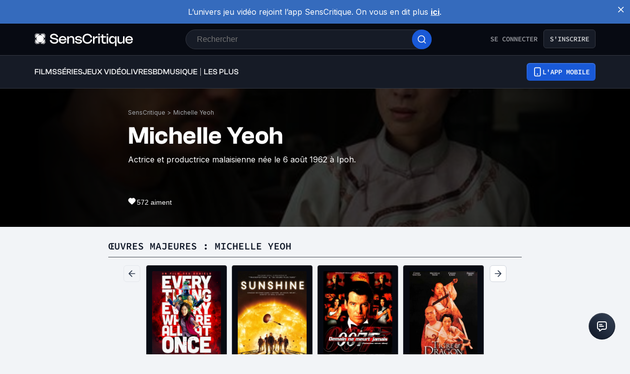

--- FILE ---
content_type: application/javascript; charset=UTF-8
request_url: https://www.senscritique.com/_next/static/chunks/2429.80325ac6968938a1.js
body_size: 9151
content:
"use strict";(self.webpackChunk_N_E=self.webpackChunk_N_E||[]).push([[2429,5486],{9766:function(e,t,r){r.r(t),r.d(t,{default:function(){return el}});var n=r(85893),i=r(41686),o=r(46437),a=r(67294),l=r(41664),s=r.n(l),c=r(74151),d=r(5152),h=r.n(d),p=r(63347),u=r(79167),f=r(46710),x=r(14516),C=r(2407),g=r(55279);let m=h()(()=>Promise.all([r.e(231),r.e(6513)]).then(r.bind(r,26810)),{loadableGenerated:{webpack:()=>[26810]},loading:p.R}),b=h()(()=>r.e(4666).then(r.bind(r,94666)),{loadableGenerated:{webpack:()=>[94666]},loading:p.R}),w=i.ZP.div.withConfig({componentId:"sc-8362f9ba-0"})(["display:flex;align-items:center;"]);var v=e=>{var t;let{dark:r=!1,hasStickyDark:o=!1}=e,{t:l}=(0,f.$G)("common"),s=(0,i.Fg)(),{me:c}=(0,a.useContext)(x.i),d=c?"/".concat(c.username):"",{setModalType:h,signOut:p,setAuthModalTriggerAction:v}=(0,a.useContext)(C.V);return(0,n.jsx)(w,{children:c?(0,n.jsxs)(n.Fragment,{children:[(0,n.jsx)(b,{dark:r||o}),(0,n.jsx)(m,{alt:c.username,href:d,isClickable:!0,isMe:!0,me:c,signOut:p,size:"m",src:null===(t=c.medias)||void 0===t?void 0:t.avatar})]}):(0,n.jsxs)(n.Fragment,{children:[(0,n.jsx)(g.Z,{hierarchy:"tertiary","data-testid":"text-header",backgroundColor:r?s.colors.greyCodRay:s.colors.greyWildSand,size:"sm",white:!!r,onClick:()=>{h(u.r.SIGN_IN),v("header")},children:l("header.signIn")}),(0,n.jsx)(g.Z,{hierarchy:"secondary",size:"sm","data-testid":"text-header",onClick:()=>{h(u.r.SIGN_UP),v("header")},children:l("header.signUp")})]})})},y=r(96095),j=r(85486),Z=r(62935);let k=i.ZP.div.withConfig({componentId:"sc-ba8b8d37-0"})(["display:flex;justify-content:space-between;align-items:center;gap:",";width:100%;padding:0 ",";max-width:1140px;"],e=>{let{theme:t}=e;return t.gapLayout.s},e=>{let{theme:t}=e;return t.new.spacing["2xl"]}),L=i.ZP.div.withConfig({componentId:"sc-ba8b8d37-1"})(["border:",";padding:",";border-radius:",";width:36px;height:36px;display:flex;justify-content:center;align-items:center;cursor:pointer;background:",";&:hover{box-shadow:3px 3px 20px 0px rgba(26,26,26,0.1);}"],e=>{let{theme:t,hasStickyDark:r}=e;return"".concat(t.border.s," solid ").concat(r?t.new.colors.brandPrimary.electricBlue:t.new.colors.button.secondaryBorder)},e=>{let{theme:t}=e;return t.gap.ms},e=>{let{theme:t}=e;return t.radius.round},e=>{let{theme:t,hasStickyDark:r}=e;return r?t.new.colors.brandPrimary.electricBlue:"transparent"}),M=i.ZP.div.withConfig({componentId:"sc-ba8b8d37-2"})(["display:flex;align-items:center;flex-direction:row;gap:",";*{gap:",";}"],e=>{let{theme:t}=e;return t.new.spacing["3xl"]},e=>{let{theme:t}=e;return t.new.spacing["3xl"]}),P=i.ZP.a.withConfig({componentId:"sc-ba8b8d37-3"})(["display:flex;justify-content:center;align-items:center;"]),I=i.ZP.div.withConfig({componentId:"sc-ba8b8d37-4"})(["max-width:811px;width:100%;"]);var H=e=>{let{currentUniverse:t,dark:r,hasStickyDark:i}=e,[l,d]=(0,a.useState)(!1);return l?(0,n.jsx)(I,{children:(0,n.jsx)(j.default,{onClose:()=>d(!1),isSticky:!0,hasStickyDark:i})}):(0,n.jsxs)(k,{children:[(0,n.jsx)(s(),{href:"/",passHref:!0,prefetch:!1,legacyBehavior:!0,children:(0,n.jsx)(P,{href:"/",children:(0,n.jsx)(Z.Z,{color:r?"white":"black"})})}),(0,n.jsx)(c.default,{currentUniverse:t,dark:r,sections:o.NS,universes:o.L3,isSticky:!0,hasStickyDark:i}),(0,n.jsxs)(M,{children:[(0,n.jsx)(L,{onClick:()=>d(!0),hasStickyDark:i,children:(0,n.jsx)(y.Z,{color:r?"white":"black",height:20,width:20})}),(0,n.jsx)(v,{hasStickyDark:i,dark:r})]})]})},V=r(33800),F=r(39669),S=r(32721),B=r(11163),R=r(98737),Y=r(16664);let D=i.ZP.div.withConfig({componentId:"sc-5e0284c5-0"})(["display:flex;gap:",";align-items:center;max-width:",";align-self:flex-start;position:relative;"],e=>{let{theme:t}=e;return t.new.spacing["3xl"]},e=>{let{theme:t}=e;return t.layout.header}),z=(0,i.ZP)(V.Z).withConfig({componentId:"sc-5e0284c5-1"})(["padding:",";position:relative;&:after{content:'';display:'block';position:absolute;bottom:0;left:50%;width:100%;height:2px;transform:translateX(-50%) scale(",",1);background:",";transform-origin:50% 50%;transition:transform 0.3s ease;}&:hover:after,&:focus:after{transform:translateX(-50%) scale(1,1);}"],e=>{let{theme:t}=e;return"".concat(t.new.spacing.xl," ").concat(t.new.spacing.md," ").concat(t.new.spacing.lg)},e=>{let{isActive:t}=e;return t?1:0},e=>{let{theme:t}=e;return t.new.colors.brandPrimary.electricBlue}),G=(0,i.ZP)(F.Bj).withConfig({componentId:"sc-5e0284c5-2"})(["color:",";"],e=>{let{theme:t,isActive:r,dark:n}=e;return r||n?t.new.colors.text.textPrimary:t.new.colors.text.textSecondary});var E=e=>{let t,{universeHeader:r,dark:i=!1}=e,{t:o}=(0,f.$G)(),{me:l}=(0,a.useContext)(x.i),s=(0,B.useRouter)();if(!(null==r?void 0:r.subItems))return null;r&&(t=(0,Y.D)(r.subtypeId));let c=e=>{e&&(0,S.bq)({event:e,universe:(0,Y.D)(r.subtypeId)||"more"})};return(0,n.jsxs)(D,{dark:i,connected:!!(null==l?void 0:l.id),children:[r&&t?(0,n.jsx)(z,{href:r.url,isActive:r.url===s.asPath,children:(0,n.jsx)(G,{isActive:r.url===s.asPath,weight:r.url===s.asPath?"semiBold":"medium",children:o("header.home",{universe:""}).trim()})}):null,(null==r?void 0:r.subItems)&&r.subItems.map(e=>{let t=s.asPath.includes("sorties-cinema")?e.url.includes("sorties-cinema"):(0,R.Hu)(s.asPath)===e.url;return(0,n.jsx)(z,{href:e.url,isActive:t,children:(0,n.jsx)(G,{weight:t?"bold":"normal",dark:i,onClick:()=>c(e.gtmLabel),isActive:t,children:e.label})},e.label)})]})},N=r(37913),U=r(25961),X=r(18905),A=r(24923);let T=i.ZP.div.withConfig({componentId:"sc-f4c9c5a5-0"})(["display:flex;flex-direction:row;justify-content:space-between;width:100%;margin:0 auto;max-width:1180px;padding:0 20px;"]),_=(0,i.ZP)(T).withConfig({componentId:"sc-f4c9c5a5-1"})(["padding:15px 20px;"]),$=i.ZP.div.withConfig({componentId:"sc-f4c9c5a5-2"})(["background:",";border-bottom:1px solid ",";"],e=>{let{theme:t}=e;return t.new.colors.background.secondary},e=>{let{theme:t}=e;return t.new.colors.border.primary}),O=i.ZP.div.withConfig({componentId:"sc-f4c9c5a5-3"})(["background:",";border-bottom:1px solid ",";"],e=>{let{theme:t}=e;return t.new.colors.background.secondary},e=>{let{theme:t}=e;return t.new.colors.border.primary}),W=i.ZP.div.withConfig({componentId:"sc-f4c9c5a5-4"})(["max-width:200px;width:100%;display:flex;justify-content:center;align-items:center;a{display:flex;}"]),q=i.ZP.div.withConfig({componentId:"sc-f4c9c5a5-5"})(["max-width:500px;width:100%;"]),K=i.ZP.div.withConfig({componentId:"sc-f4c9c5a5-6"})(["display:flex;align-items:center;"]),J=i.ZP.div.withConfig({componentId:"sc-f4c9c5a5-7"})(["grid-column:3;*{gap:",";}"],e=>{let{theme:t}=e;return t.gap.xxl}),Q=i.ZP.div.withConfig({componentId:"sc-f4c9c5a5-8"})(["display:flex;flex-direction:column;width:100%;"]),ee=i.ZP.div.withConfig({componentId:"sc-f4c9c5a5-9"})(["background-color:",";padding:12px 0;border-bottom:1px solid ",";"],e=>{let{theme:t}=e;return t.new.colors.background.primary},e=>{let{theme:t}=e;return t.new.colors.border.primary});var et=e=>{let{currentUniverse:t,dark:r,isSearch:i,isConnected:a=!1}=e,{t:l}=(0,f.$G)("common"),d=(0,B.useRouter)(),h=(0,R.l0)(t),p=(0,N.T)(o.L3,d.asPath),u=o.L3.find(e=>p?e.key===o.cz.MORE:e.subtypeId===(0,Y.V)(h));return(0,n.jsxs)(Q,{children:[(0,n.jsx)(ee,{children:(0,n.jsxs)(T,{isConnected:a,children:[(0,n.jsx)(s(),{href:"/",passHref:!0,prefetch:!1,legacyBehavior:!0,children:(0,n.jsx)(W,{children:(0,n.jsx)("a",{href:"/",children:(0,n.jsx)(X.Z,{color:r?"white":"black",width:200,height:27})})})}),(0,n.jsx)(q,{children:(0,n.jsx)(j.default,{isSearch:i})}),(0,n.jsx)(J,{children:(0,n.jsx)(v,{dark:r})})]})}),(0,n.jsx)($,{children:(0,n.jsxs)(_,{isConnected:a,children:[(0,n.jsx)(K,{children:(0,n.jsx)(c.default,{currentUniverse:t,dark:r,sections:o.NS,universes:o.L3})}),(0,n.jsx)(g.Z,{hierarchy:"primary",iconLeft:(0,n.jsx)(A.Z,{}),size:"sm",href:"/application",children:l("header.application")})]})}),(0,n.jsx)(U.p,{greaterThanOrEqual:"mobile",children:u?(0,n.jsx)(O,{children:(0,n.jsx)(T,{isConnected:a,children:(0,n.jsx)(E,{universeHeader:u,dark:r})})}):null})]})},er=r(78136),en=r(99060),ei=r(25251);let eo=i.ZP.div.withConfig({componentId:"sc-fcc53864-0"})(["background-color:",";display:flex;align-items:center;justify-content:center;flex-direction:column;width:100%;position:",";height:",";",";"],e=>{let{theme:t,withBackground:r}=e;return r?t.new.colors.background.primary:"transparent"},e=>{let{isSticky:t}=e;return t?"fixed":"relative"},e=>{let{isSticky:t}=e;return t?"64px":"auto"},e=>{let{isSticky:t,theme:r,hasHabillage:n}=e;return t?(0,i.iv)(["left:",";top:0;z-index:",";background:",";box-shadow:3px 3px 20px rgba(26,26,26,0.1);max-width:",";animation:"," 0.3s ease-in-out;border-bottom:1px solid ",";"],n?"auto":"0",r.elevation.menu,r.new.colors.background.secondary,n?"1180px":"none",en.yY,r.new.colors.border.primary):""}),ea=i.ZP.div.withConfig({componentId:"sc-fcc53864-1"})(["width:auto;@media ","{background:",";max-width:160px;position:absolute;width:100%;}"],e=>{let{theme:t}=e;return t.device.desktop},e=>{let{reverse:t}=e;return"linear-gradient(to ".concat(t?"left":"right",",#ffffff 1.61%,rgba(255, 255, 255, 0) 99.01%)")});var el=e=>{let{bannerRef:t,bannerValidEmailRef:r,currentUniverse:l,isSearch:s=!1,me:c=null,withBackground:d=!1,hasStickyDark:h=!1}=e,p=(0,B.useRouter)(),u=(0,i.Fg)(),f=(0,N.T)(o.L3,p.asPath),x=l||f?182:133,{searchText:C}=(0,a.useContext)(ei.n),{habillage:g}=(0,a.useContext)(er.I),[m,b]=(0,a.useState)(!1),w=(0,a.useCallback)(()=>{var e,n;if(C)return;let i=(null==t?void 0:null===(e=t.current)||void 0===e?void 0:e.offsetHeight)||0,o=(null==r?void 0:null===(n=r.current)||void 0===n?void 0:n.offsetHeight)||0,a=g?250+x+i+o:x+i+o;b(window.scrollY>a)},[g,C,x]);return(0,a.useEffect)(()=>(window.addEventListener("scroll",w),()=>{window.removeEventListener("scroll",w)}),[w]),(0,n.jsxs)(n.Fragment,{children:[m?(0,n.jsx)("div",{style:{height:"".concat(x,"px")}}):null,(0,n.jsxs)(eo,{"data-testid":"header-desktop",withBackground:d,isSticky:m,hasHabillage:!!g,hasStickyDark:h,children:[d&&(0,n.jsx)(ea,{}),m?(0,n.jsx)(H,{currentUniverse:l,dark:u.new.isDark,hasStickyDark:h}):(0,n.jsx)(et,{currentUniverse:l,dark:u.new.isDark,isConnected:!!(null==c?void 0:c.id),isSearch:s})]})]})}},85486:function(e,t,r){r.r(t);var n=r(85893),i=r(46710),o=r(5152),a=r.n(o),l=r(67294),s=r(41686),c=r(148),d=r(25251);let h=a()(()=>Promise.all([r.e(5675),r.e(9755),r.e(231),r.e(9408),r.e(439),r.e(313)]).then(r.bind(r,33048)),{loadableGenerated:{webpack:()=>[33048]}}),p=s.ZP.div.withConfig({componentId:"sc-53cb0c24-0"})(["position:relative;width:100%;"]),u=s.ZP.form.withConfig({componentId:"sc-53cb0c24-1"})(["align-items:center;display:flex;gap:",";position:relative;z-index:",";"],e=>{let{theme:t}=e;return t.gap.large},e=>{let{isOpenSearchBarResults:t,theme:r}=e;return t?r.elevation.modal:r.elevation.internal}),f=s.ZP.div.withConfig({componentId:"sc-53cb0c24-2"})(["background:",";height:100%;left:0;opacity:0.5;position:fixed;top:0;width:100%;z-index:",";"],e=>{let{theme:t}=e;return t.colors.black},e=>{let{theme:t}=e;return t.elevation.menu}),x=s.ZP.div.withConfig({componentId:"sc-53cb0c24-3"})(["width:100%;"]),C=s.ZP.div.withConfig({componentId:"sc-53cb0c24-4"})(["width:","px;"],e=>{let{width:t}=e;return t});t.default=e=>{let{isSearch:t=!1,isSticky:r=!1,onClose:o,hasStickyDark:a=!1}=e,{t:s}=(0,i.$G)("common"),g=(0,l.useRef)(null),[m,b]=(0,l.useState)(0),{autocompleteItems:w,loading:v,handleSubmit:y,isOpenSearchBarResults:j,register:Z,onSubmitInput:k,resetSearch:L,searchText:M,handleKeyDown:P}=(0,l.useContext)(d.n);return(0,l.useEffect)(()=>{g.current&&b(g.current.offsetWidth)},[]),(0,n.jsx)(p,{"data-testid":"header-search-bar",tabIndex:0,children:(0,n.jsxs)(n.Fragment,{children:[M&&!t&&(v||(null==w?void 0:w.length))?(0,n.jsx)(f,{onClick:L}):null,(0,n.jsx)(u,{isOpenSearchBarResults:j,onSubmit:y(k),children:(0,n.jsx)(x,{ref:g,children:(0,n.jsx)(c.Z,{name:"search",onKeyDown:P,placeholder:s("explorer.placeholder"),register:Z("search"),removeFunction:L,content:M,onClose:o,isSticky:r,hasStickyDark:a})})}),j?(0,n.jsx)(C,{width:m,children:(0,n.jsx)(h,{})}):null]})})}},148:function(e,t,r){var n=r(85893),i=r(67294),o=r(41686),a=r(96095),l=r(33800),s=r(39669),c=r(32721),d=r(46710),h=r(99060),p=r(25251),u=r(33290);let f=o.ZP.div.withConfig({componentId:"sc-5305bacd-0"})(["align-items:center;display:flex;height:40px;position:relative;max-width:811px;width:100%;svg{display:block;}",";"],e=>{let{animate:t}=e;return t?(0,o.iv)(["animation:"," 0.3s ease-out;"],h.Ji):""}),x=o.ZP.div.withConfig({componentId:"sc-5305bacd-1"})(["align-items:center;background-color:",";border-radius:",";border:",";display:flex;flex-direction:row;height:40px;width:100%;&:hover{box-shadow:3px 3px 20px 0px rgba(26,26,26,0.1);}"],e=>{let{theme:t}=e;return t.new.colors.background.secondary},e=>{let{radiusSize:t,theme:r}=e;return r.radius[t]},e=>{let{isAutocomplete:t,theme:r}=e;return t?"":"1px solid ".concat(r.new.colors.border.primary)}),C=o.ZP.input.withConfig({componentId:"sc-5305bacd-2"})(["background-color:",";border:none;color:",";font-family:",";height:100%;margin-left:",";outline:none;width:100%;::placeholder{color:",";}:focus::placeholder{color:transparent;}"],e=>{let{theme:t}=e;return t.new.colors.background.secondary},e=>{let{theme:t}=e;return t.new.colors.text.textPrimary},e=>{let{theme:t}=e;return t.font.system},e=>{let{theme:t}=e;return t.gap.large},e=>{let{theme:t}=e;return t.new.colors.text.textSecondary}),g=o.ZP.div.withConfig({componentId:"sc-5305bacd-3"})(["padding:10px;border-radius:",";background-color:",";cursor:pointer;position:relative;right:-1px;"],e=>{let{theme:t}=e;return t.radius.round},e=>{let{theme:t}=e;return t.new.colors.brandPrimary.electricBlue}),m=(0,o.ZP)(s.bZ).withConfig({componentId:"sc-5305bacd-4"})(["cursor:pointer;padding-right:",";"],e=>{let{theme:t}=e;return t.gap.l}),b=o.ZP.div.withConfig({componentId:"sc-5305bacd-5"})(["margin-left:",";padding:",";border-radius:",";border:",";cursor:pointer;background:",";&:hover{box-shadow:3px 3px 20px 0px rgba(26,26,26,0.1);}"],e=>{let{theme:t}=e;return t.gap.l},e=>{let{theme:t}=e;return t.gap.m},e=>{let{theme:t}=e;return t.radius.round},e=>{let{theme:t}=e;return"".concat(t.border.s," solid ").concat(t.new.colors.button.secondaryBorder)},e=>{let{theme:t,hasStickyDark:r}=e;return r?t.colors.white:"transparent"});t.Z=e=>{let{name:t,content:r,onChange:s,onKeyDown:h,placeholder:w,radiusSize:v="mxxl",register:y,removeFunction:j,onClose:Z,isSticky:k=!1,hasStickyDark:L=!1}=e,{t:M}=(0,d.$G)(),P=(0,o.Fg)(),{isOpenSearchBarResults:I}=(0,i.useContext)(p.n);return(0,n.jsxs)(f,{"data-testid":"search-bar",animate:!!Z,children:[(0,n.jsxs)(x,{radiusSize:v,isAutocomplete:I,children:[(0,n.jsx)(C,{...y||{},autoComplete:"off","data-testid":t,id:t,name:t,type:"text",onChange:e=>{(null==y?void 0:y.onChange)&&y.onChange(e),s&&s(e.target.value)},onKeyDown:h,placeholder:w,autoFocus:k}),(null==r?void 0:r.length)?(0,n.jsx)(m,{type:"greyChateau",size:"s",onClick:j,children:M("explorer.delete")}):null,(0,n.jsx)(g,{onClick:()=>{(0,c.bq)({event:"explorer-click",label:"explorer-link-click"})},children:(0,n.jsx)(l.Z,{href:(null==r?void 0:r.length)?"/search?page=1&query=".concat(r):"/search",children:(0,n.jsx)(a.Z,{color:P.colors.greyWildSand,width:20,height:20})})})]}),Z?(0,n.jsx)(b,{onClick:Z,hasStickyDark:L,children:(0,n.jsx)(u.Z,{color:P.new.colors.button.secondaryText,height:20,width:20})}):null]})}},18905:function(e,t,r){var n=r(85893);let i=(0,r(67294).memo)(e=>{let{color:t="black",height:r=20,width:i=150}=e;return(0,n.jsxs)("svg",{width:i,height:r,viewBox:"0 0 150 20",fill:t,children:[(0,n.jsx)("path",{d:"M16.0233 8.13169C16.0954 8.20409 16.217 8.14999 16.2091 8.04792C16.0728 6.295 15.3368 4.58024 14.001 3.23951C12.6652 1.89877 10.9568 1.16002 9.21041 1.02325C9.10871 1.01528 9.05481 1.13734 9.12694 1.20974L16.0233 8.13169Z",fill:t}),(0,n.jsx)("path",{d:"M16.2091 9.24467C16.217 9.14259 16.0954 9.0885 16.0233 9.16089L9.12694 16.0828C9.05481 16.1552 9.10871 16.2773 9.21041 16.2693C10.9568 16.1326 12.6652 15.3938 14.001 14.0531C15.3368 12.7123 16.0728 10.9976 16.2091 9.24467Z",fill:t}),(0,n.jsx)("path",{d:"M8.10156 16.0829C8.17369 16.1552 8.11979 16.2773 8.01809 16.2693C6.27167 16.1326 4.56326 15.3938 3.22749 14.0531C1.89172 12.7123 1.15571 10.9976 1.01944 9.24467C1.01151 9.14259 1.13311 9.0885 1.20524 9.16089L8.10156 16.0829Z",fill:t}),(0,n.jsx)("path",{d:"M1.01944 8.04792C1.01151 8.14999 1.13311 8.20409 1.20524 8.13169L8.10155 1.20973C8.17369 1.13734 8.11979 1.01528 8.01809 1.02325C6.27167 1.16002 4.56326 1.89877 3.22749 3.23951C1.89172 4.58024 1.15571 6.295 1.01944 8.04792Z",fill:t}),(0,n.jsx)("path",{d:"M16.7282 5.97683C16.8097 6.05862 16.9417 5.97982 16.9053 5.87007C16.4902 4.6179 15.7861 3.44105 14.7932 2.44439C13.8002 1.44773 12.6277 0.741072 11.3802 0.324423C11.2708 0.287905 11.1923 0.420393 11.2738 0.502182L16.7282 5.97683Z",fill:t}),(0,n.jsx)("path",{d:"M16.9053 11.4225C16.9417 11.3128 16.8097 11.234 16.7282 11.3158L11.2738 16.7904C11.1923 16.8722 11.2708 17.0047 11.3802 16.9682C12.6277 16.5515 13.8002 15.8449 14.7932 14.8482C15.7861 13.8515 16.4902 12.6747 16.9053 11.4225Z",fill:t}),(0,n.jsx)("path",{d:"M5.95468 16.7904C6.03616 16.8722 5.95766 17.0047 5.84832 16.9682C4.60078 16.5515 3.42829 15.8449 2.43532 14.8482C1.44235 13.8515 0.738317 12.6747 0.323211 11.4225C0.286828 11.3128 0.418825 11.234 0.50031 11.3158L5.95468 16.7904Z",fill:t}),(0,n.jsx)("path",{d:"M0.323211 5.87007C0.286828 5.97982 0.418825 6.05862 0.500311 5.97683L5.95468 0.502181C6.03616 0.420393 5.95766 0.287905 5.84832 0.324423C4.60078 0.741072 3.42829 1.44773 2.43532 2.44439C1.44235 3.44105 0.738317 4.6179 0.323211 5.87007Z",fill:t}),(0,n.jsx)("path",{d:"M17.2172 13.4918C17.2682 13.3815 17.1353 13.2925 17.0497 13.3784L13.3289 17.113C13.2433 17.199 13.332 17.3324 13.4418 17.2812C14.2544 16.9024 15.0062 16.3836 15.6646 15.7228C16.3229 15.062 16.8397 14.3074 17.2172 13.4918Z",fill:t}),(0,n.jsx)("path",{d:"M3.78672 0.0113651C3.89653 -0.03983 3.98525 0.0935877 3.89963 0.179525L0.178867 3.91412C0.0932487 4.00006 -0.0396753 3.91102 0.0113302 3.80079C0.388768 2.98514 0.90559 2.23056 1.56394 1.56975C2.2223 0.90895 2.97409 0.390206 3.78672 0.0113651Z",fill:t}),(0,n.jsx)("path",{d:"M13.4418 0.0113729C13.332 -0.0398223 13.2433 0.093595 13.3289 0.179532L17.0496 3.91413C17.1353 4.00006 17.2682 3.91102 17.2172 3.8008C16.8397 2.98515 16.3229 2.23056 15.6646 1.56976C15.0062 0.908957 14.2544 0.390214 13.4418 0.0113729Z",fill:t}),(0,n.jsx)("path",{d:"M0.011323 13.4918C-0.0396825 13.3816 0.0932415 13.2925 0.17886 13.3785L3.89962 17.113C3.98524 17.199 3.89653 17.3324 3.78671 17.2812C2.97408 16.9024 2.22229 16.3836 1.56394 15.7228C0.905583 15.062 0.38876 14.3074 0.011323 13.4918Z",fill:t}),(0,n.jsx)("path",{d:"M12.5751 4.67071C14.7626 6.86637 14.7626 10.4262 12.5751 12.6219C10.3876 14.8175 6.84092 14.8175 4.6534 12.6219C2.46588 10.4262 2.46588 6.86636 4.6534 4.67071C6.84092 2.47506 10.3876 2.47506 12.5751 4.67071Z",fill:t}),(0,n.jsx)("path",{d:"M97.2295 16.0054V4.86574H99.5477V16.0054H97.2295Z",fill:t}),(0,n.jsx)("path",{d:"M97.168 3.36261V0.974078H99.6092V3.36261H97.168Z",fill:t}),(0,n.jsx)("path",{d:"M25.6698 10.5282L23.2901 11.1048C24.0697 14.3787 26.7366 16.2731 30.3882 16.2731C33.8962 16.2731 36.3579 14.5228 36.3579 11.7431C36.3579 8.62987 33.293 8.06329 30.9588 7.6318L30.9216 7.62492L29.7112 7.41901C27.9675 7.08955 26.2648 6.73951 26.2648 5.31874C26.2648 4.10388 27.5367 3.09493 29.6086 3.09493C31.6191 3.09493 33.1371 4.0627 33.7936 6.32769L36.1528 5.75115C35.2912 2.60075 32.8294 1.01526 29.6291 1.01526C26.2442 1.01526 23.844 2.76548 23.844 5.4217C23.844 8.51032 27.0853 9.08686 29.1778 9.4575L30.4087 9.684C32.255 10.0135 33.9372 10.3635 33.9372 11.8254C33.9372 13.0815 32.6858 14.1934 30.3677 14.1934C27.8033 14.1934 26.3058 12.855 25.6698 10.5282Z",fill:t}),(0,n.jsx)("path",{fillRule:"evenodd",clipRule:"evenodd",d:"M42.9448 4.59806C39.5189 4.59806 37.1803 6.9866 37.1803 10.4253C37.1803 13.8845 39.5805 16.2731 43.0679 16.2731C45.7143 16.2731 47.7452 14.8729 48.5248 12.6285L46.3503 11.8872C45.8374 13.3903 44.6476 14.2552 43.0474 14.2552C41.1601 14.2552 39.7856 13.0197 39.5189 11.1254H48.7094V10.487C48.7094 6.94542 46.3092 4.59806 42.9448 4.59806ZM46.3503 9.51927H39.5394C39.8677 7.74846 41.1806 6.61596 42.9859 6.61596C44.7501 6.61596 46.0425 7.70728 46.3503 9.51927Z",fill:t}),(0,n.jsx)("path",{d:"M49.9289 16.0054V4.86574H52.2471V7.52196H52.2881C52.9446 5.60701 54.319 4.59806 56.4525 4.59806C59.2425 4.59806 60.6786 6.32769 60.6786 9.64282V16.0054H58.3604V9.9105C58.3604 7.72787 57.4783 6.67774 55.5909 6.67774C53.5395 6.67774 52.2471 7.91319 52.2471 9.9105V16.0054H49.9289Z",fill:t}),(0,n.jsx)("path",{d:"M63.7511 12.0314L61.474 12.5667C62.192 15.0582 64.7973 16.2731 67.4232 16.2731C70.1311 16.2731 72.4903 14.9964 72.4903 12.6491C72.4903 10.2811 70.1106 9.86932 68.1412 9.53986L66.9103 9.33395C65.5769 9.12805 64.346 8.88095 64.346 7.99555C64.346 7.17192 65.3512 6.51301 66.8283 6.51301C68.2027 6.51301 69.6388 7.08955 70.049 8.53091L72.3262 7.99555C71.6287 5.68938 69.29 4.59806 66.8693 4.59806C64.2639 4.59806 62.0279 5.83351 62.0279 8.05732C62.0279 10.5076 64.7768 10.9606 66.459 11.2283L67.6899 11.4342C68.9823 11.6195 70.1926 11.846 70.1926 12.7314C70.1926 13.6168 69.0028 14.3581 67.4232 14.3581C65.9051 14.3581 64.387 13.6992 63.7511 12.0314Z",fill:t}),(0,n.jsx)("path",{d:"M73.2009 8.63387C73.2009 4.12447 76.2371 1.01526 80.6682 1.01526C84.3327 1.01526 87.1079 3.18023 87.9036 6.59825L85.5472 7.11742C84.9773 4.6924 83.1737 3.21848 80.7092 3.21848C77.6731 3.21848 75.6216 5.4217 75.6216 8.65446C75.6216 11.8666 77.6731 14.0698 80.7092 14.0698C83.3346 14.0698 85.2041 12.4045 85.6187 9.7579L87.9858 10.2744C87.3349 13.9319 84.4946 16.2731 80.6682 16.2731C76.2371 16.2731 73.2009 13.1638 73.2009 8.63387Z",fill:t}),(0,n.jsx)("path",{d:"M91.5528 16.0054V10.6724C91.5528 8.48973 92.64 7.33664 95.2249 7.33664H96.4558V4.86574H95.5326C93.0914 4.86574 92.1067 6.03942 91.5938 8.22205H91.5528V4.86574H89.2346V16.0054H91.5528Z",fill:t}),(0,n.jsx)("path",{d:"M100.582 6.88365H102.51V11.846C102.51 15.0376 104.131 16.2731 106.469 16.2731C107.249 16.2731 108.111 16.1289 109.116 15.8818L108.767 13.8639C108.07 14.0493 107.495 14.1522 106.9 14.1522C105.69 14.1522 104.828 13.7198 104.828 11.7637V6.88365H108.952V4.86574H104.828V2.0448H102.51V4.86574H100.582V6.88365Z",fill:t}),(0,n.jsx)("path",{d:"M110.011 16.0054V4.86574H112.329V16.0054H110.011Z",fill:t}),(0,n.jsx)("path",{d:"M109.95 3.36261V0.974078H112.391V3.36261H109.95Z",fill:t}),(0,n.jsx)("path",{fillRule:"evenodd",clipRule:"evenodd",d:"M118.451 4.59806C115.456 4.59806 113.589 6.80128 113.589 10.4459C113.589 14.0904 115.456 16.2731 118.451 16.2731C120.461 16.2731 122.041 15.2641 122.759 13.2874H122.8V20H125.118V4.86574H122.8V7.60432H122.759C122.041 5.6276 120.461 4.59806 118.451 4.59806ZM119.169 14.214C117.158 14.214 115.887 12.855 115.887 10.4664C115.887 8.05732 117.179 6.65715 119.169 6.65715C121.282 6.65715 122.8 8.16028 122.8 10.4459C122.8 12.7314 121.282 14.214 119.169 14.214Z",fill:t}),(0,n.jsx)("path",{d:"M126.536 11.2283V4.86574H128.854V10.9606C128.854 13.1433 129.736 14.1934 131.624 14.1934C133.655 14.1934 134.967 12.9579 134.967 10.9606V4.86574H137.286V16.0054H134.967V13.3492H134.926C134.27 15.2641 132.896 16.2731 130.762 16.2731C127.972 16.2731 126.536 14.5434 126.536 11.2283Z",fill:t}),(0,n.jsx)("path",{fillRule:"evenodd",clipRule:"evenodd",d:"M144.235 4.59806C140.809 4.59806 138.471 6.9866 138.471 10.4253C138.471 13.8845 140.871 16.2731 144.358 16.2731C147.005 16.2731 149.036 14.8729 149.815 12.6285L147.641 11.8872C147.128 13.3903 145.938 14.2552 144.338 14.2552C142.451 14.2552 141.076 13.0197 140.809 11.1254H150V10.487C150 6.94542 147.6 4.59806 144.235 4.59806ZM147.641 9.51927H140.83C141.158 7.74846 142.471 6.61596 144.276 6.61596C146.041 6.61596 147.333 7.70728 147.641 9.51927Z",fill:t})]})});t.Z=i},62935:function(e,t,r){var n=r(85893);let i=(0,r(67294).memo)(e=>{let{color:t="black",height:r=30,width:i=31}=e;return(0,n.jsxs)("svg",{width:i,height:r,viewBox:"0 0 31 30",fill:"none",xmlns:"http://www.w3.org/2000/svg",children:[(0,n.jsx)("path",{d:"M28.1105 14.1274C28.2333 14.2501 28.4403 14.1584 28.4268 13.9853C28.1948 11.0128 26.9421 8.10501 24.6685 5.83147C22.395 3.55792 19.4872 2.30518 16.5147 2.07325C16.3416 2.05975 16.2499 2.26672 16.3726 2.38949L28.1105 14.1274Z",fill:t}),(0,n.jsx)("path",{d:"M28.4268 16.0147C28.4403 15.8416 28.2333 15.7499 28.1105 15.8726L16.3726 27.6105C16.2499 27.7333 16.3416 27.9403 16.5147 27.9268C19.4872 27.6948 22.395 26.4421 24.6685 24.1685C26.9421 21.895 28.1948 18.9872 28.4268 16.0147Z",fill:t}),(0,n.jsx)("path",{d:"M14.6274 27.6105C14.7501 27.7333 14.6584 27.9403 14.4853 27.9268C11.5128 27.6948 8.60501 26.4421 6.33146 24.1685C4.05791 21.895 2.80517 18.9872 2.57324 16.0147C2.55974 15.8416 2.76671 15.7499 2.88948 15.8726L14.6274 27.6105Z",fill:t}),(0,n.jsx)("path",{d:"M2.57324 13.9853C2.55974 14.1584 2.76671 14.2501 2.88948 14.1274L14.6274 2.38949C14.7501 2.26672 14.6584 2.05975 14.4853 2.07325C11.5128 2.30518 8.60501 3.55792 6.33146 5.83146C4.05791 8.10501 2.80517 11.0128 2.57324 13.9853Z",fill:t}),(0,n.jsx)("path",{d:"M29.3103 10.4733C29.449 10.612 29.6737 10.4783 29.6118 10.2922C28.9052 8.16887 27.7069 6.17323 26.0169 4.48315C24.3268 2.79307 22.3311 1.59476 20.2078 0.888225C20.0217 0.826299 19.888 1.05097 20.0267 1.18966L29.3103 10.4733Z",fill:t}),(0,n.jsx)("path",{d:"M29.6118 19.7078C29.6737 19.5217 29.449 19.388 29.3103 19.5267L20.0267 28.8103C19.888 28.949 20.0217 29.1737 20.2078 29.1118C22.3311 28.4052 24.3268 27.2069 26.0169 25.5169C27.7069 23.8268 28.9052 21.8311 29.6118 19.7078Z",fill:t}),(0,n.jsx)("path",{d:"M10.9733 28.8103C11.112 28.949 10.9783 29.1737 10.7922 29.1118C8.66886 28.4053 6.67323 27.2069 4.98314 25.5169C3.29306 23.8268 2.09475 21.8311 1.38822 19.7078C1.32629 19.5217 1.55096 19.388 1.68965 19.5267L10.9733 28.8103Z",fill:t}),(0,n.jsx)("path",{d:"M1.38822 10.2922C1.32629 10.4783 1.55096 10.612 1.68965 10.4733L10.9733 1.18966C11.112 1.05096 10.9783 0.826299 10.7922 0.888224C8.66886 1.59476 6.67323 2.79306 4.98314 4.48315C3.29306 6.17323 2.09475 8.16887 1.38822 10.2922Z",fill:t}),(0,n.jsx)("path",{d:"M30.1426 23.2167C30.2295 23.0298 30.0032 22.8788 29.8575 23.0245L23.5246 29.3575C23.3788 29.5032 23.5298 29.7294 23.7167 29.6426C25.0999 29.0002 26.3795 28.1205 27.5 27C28.6206 25.8794 29.5002 24.5998 30.1426 23.2167Z",fill:t}),(0,n.jsx)("path",{d:"M7.28329 0.357357C7.4702 0.270544 7.62119 0.496787 7.47546 0.642514L1.14254 6.97544C0.996811 7.12117 0.770567 6.97018 0.857381 6.78327C1.4998 5.40013 2.37946 4.12054 3.50001 2.99999C4.62057 1.87943 5.90015 0.999776 7.28329 0.357357Z",fill:t}),(0,n.jsx)("path",{d:"M23.7167 0.35737C23.5298 0.270558 23.3788 0.4968 23.5245 0.642527L29.8575 6.97545C30.0032 7.12118 30.2294 6.97019 30.1426 6.78328C29.5002 5.40014 28.6206 4.12055 27.5 3C26.3794 1.87945 25.0999 0.99979 23.7167 0.35737Z",fill:t}),(0,n.jsx)("path",{d:"M0.857369 23.2167C0.770555 23.0298 0.996799 22.8788 1.14253 23.0245L7.47545 29.3575C7.62118 29.5032 7.47019 29.7294 7.28328 29.6426C5.90014 29.0002 4.62055 28.1206 3.5 27C2.37945 25.8794 1.49979 24.5999 0.857369 23.2167Z",fill:t}),(0,n.jsx)("path",{d:"M22.2416 8.25843C25.9648 11.9817 25.9648 18.0183 22.2416 21.7416C18.5183 25.4648 12.4817 25.4648 8.75842 21.7416C5.03516 18.0183 5.03516 11.9817 8.75843 8.25843C12.4817 4.53516 18.5183 4.53516 22.2416 8.25843Z",fill:t})]})});t.Z=i},96095:function(e,t,r){var n=r(85893);let i=(0,r(67294).memo)(e=>{let{color:t="black",width:r=24,height:i=24}=e;return(0,n.jsx)("svg",{width:r,height:i,viewBox:"0 0 24 24",fill:"none",xmlns:"http://www.w3.org/2000/svg",children:(0,n.jsx)("path",{d:"M21 21L16.65 16.65M19 11C19 15.4183 15.4183 19 11 19C6.58172 19 3 15.4183 3 11C3 6.58172 6.58172 3 11 3C15.4183 3 19 6.58172 19 11Z",stroke:t,strokeWidth:"2",strokeLinecap:"round",strokeLinejoin:"round"})})});t.Z=i},33290:function(e,t,r){var n=r(85893);t.Z=e=>{let{className:t,color:r,height:i,width:o}=e;return(0,n.jsx)("svg",{className:t,width:o,height:i,viewBox:"0 0 24 24",fill:"none",xmlns:"http://www.w3.org/2000/svg",children:(0,n.jsx)("path",{d:"M18 6L6 18M6 6L18 18",stroke:r,strokeWidth:"2",strokeLinecap:"round",strokeLinejoin:"round"})})}},99060:function(e,t,r){r.d(t,{EZ:function(){return c},G3:function(){return u},IZ:function(){return m},Ji:function(){return l},M0:function(){return M},O2:function(){return j},U1:function(){return k},UK:function(){return y},VA:function(){return b},_:function(){return a},bA:function(){return C},cK:function(){return d},cQ:function(){return s},cZ:function(){return w},ho:function(){return L},k9:function(){return o},pg:function(){return f},s$:function(){return x},ww:function(){return Z},xc:function(){return h},xv:function(){return g},yY:function(){return p},zP:function(){return v}});var n=r(41686),i=r(58478);(0,n.F4)(["0%{background-color:",";opacity:0;},50%{background-color:",";opacity:1;},100%{background-color:",";opacity:0;}"],i.Ty.greyIron,i.Ty.greyIron,i.Ty.greyIron);let o=(0,n.F4)(["from{transform:scaleY(0);}to{transform:scaleY(1);}"]),a=(0,n.F4)(["from{transform:scaleX(0);}to{transform:scaleX(1);}"]),l=(0,n.F4)(["from{opacity:0;pointer-events:none;}to{opacity:1;pointer-events:initial;}"]),s=(0,n.F4)(["from{opacity:0;pointer-events:none;transform:scale(0.8) rotate(-45deg);}to{opacity:1;pointer-events:initial;transform:scale(1) rotate(0deg);}"]),c=(0,n.F4)(["0%{transform:rotate(0deg);}25%{transform:rotate(-45deg);}50%{transform:rotate(45deg);}100%{transform:rotate(0deg);}"]);(0,n.F4)(["from{opacity:1;pointer-events:initial;}to{opacity:0;pointer-events:none;}"]);let d=(0,n.F4)(["from{opacity:0;pointer-events:none;transform:translateY(30px);}to{opacity:1;pointer-events:initial;transform:translateY(0px);}"]),h=(0,n.F4)(["from{opacity:1;pointer-events:none;transform:translateY(0px);}to{opacity:1;pointer-events:initial;transform:translateY(0px);}"]),p=(0,n.F4)(["from{transform:translateY(-100%);}to{transform:translateY(0%);}"]),u=(0,n.F4)(["from{transform:translateY(100%);}to{transform:translateY(0%);}"]),f=(0,n.F4)(["from{transform:translateX(100%);}to{transform:translateX(0%);}"]),x=(0,n.F4)(["from{transform:translateX(-100%);}to{transform:translateX(0%);}"]),C=(0,n.F4)(["from{max-height:180px;}to{max-height:400px;}"]),g=(0,n.F4)(["from{max-height:400px;}to{max-height:180px;}"]),m=(0,n.F4)(["from{max-height:0;opacity:0;padding-bottom:0;padding-top:0;visibility:hidden;}to{max-height:325px;opacity:1;padding-bottom:",";padding-top:",";visibility:visible;}"],i.Zv.l,i.Zv.l),b=(0,n.F4)(["from{max-height:285px;opacity:1;padding-bottom:",";padding-top:",";visibility:visible;}to{max-height:0;opacity:0;padding-bottom:0;padding-top:0;visibility:hidden;}"],i.Zv.l,i.Zv.l),w=(0,n.F4)(["from{height:0px;visibility:visible;}to{height:34px;visibility:visible;}"]),v=(0,n.F4)(["from{height:34px;visibility:visible;}to{height:0px;}"]),y=(0,n.F4)(["from{pointer-events:none;}to{padding-right:15px;pointer-events:initial;}"]),j=(0,n.F4)(["100%{transform:rotate(360deg)}"]);(0,n.F4)(["0%{opacity:1;}24%{opacity:0;}25%{opacity:1;}49%{opacity:0;}50%{opacity:1;}75%{opacity:0;}100%{opacity:1;}"]);let Z=e=>(0,n.F4)(["from{left:0%;}to{left:calc(-100% - ","%);}"],e),k=(0,n.F4)(["from{transform:rotate(0deg);}to{transform:rotate(360deg);}"]),L=e=>(0,n.F4)(["from{left:calc(100% + ","%);}to{left:0%;}"],e),M=e=>(0,n.F4)(["from{transform:translateY(0);}to{transform:translateY(-","px);}"],e)}}]);